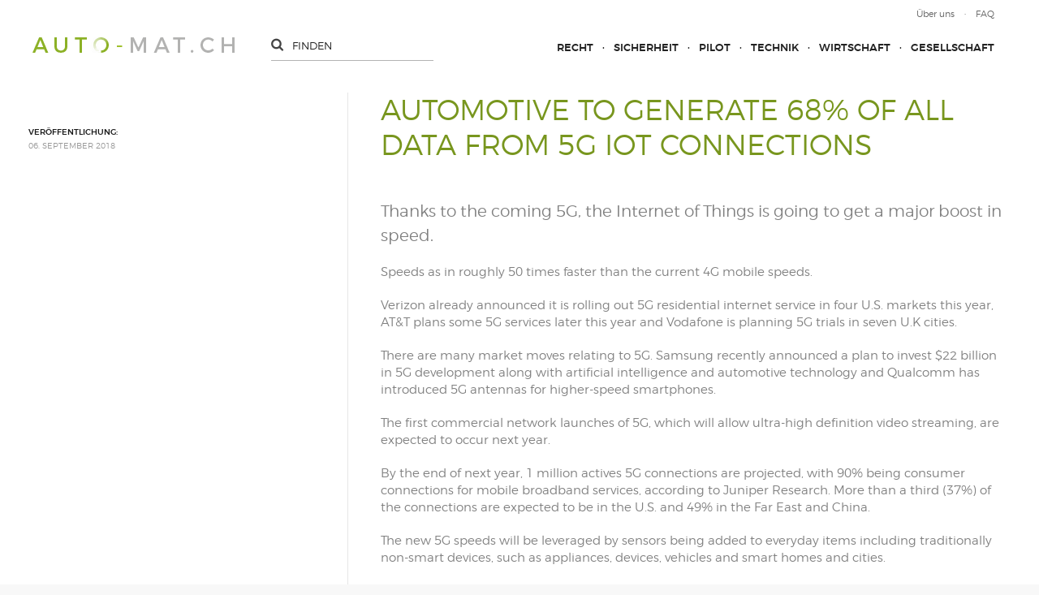

--- FILE ---
content_type: text/html; charset=utf-8
request_url: http://www.auto-mat.ch/de/content/news/180906_Automotive-To-Generate-68-Of-All-Data-From-5G-IoT-Connections.php
body_size: 5907
content:
<!DOCTYPE html>
<html lang="de" class="pagestatus-init no-js scrolled-top"><head><title>Automotive To Generate 68% Of All Data From 5G - auto-mat.ch</title><!--
      Diese Seite wurde mit Weblication® CMS erstellt.
      Weblication® ist ein Produkt der Scholl Communications AG in 77694 Kehl.
      Weitere Informationen finden Sie unter https://www.weblication.de bzw. https://scholl.de.
    --><meta name="Description" content="Thanks to the coming 5G, the Internet of Things is going to get a major boost in speed." /><meta name="Keywords" content="5G, self-driving, autonomous, IoT" /><meta name="Robots" content="index, noodp" /><meta charset="UTF-8" /><meta name="viewport" content="width=device-width, initial-scale=1"/><meta name="Generator" content="Weblication® CMS"/><!--[if IE]><meta http-equiv="x-ua-compatible" content="IE=edge" /><![endif]--><link rel="shortcut icon" href="/wGlobal/wGlobal/layout/images/favicon-3.ico"/><link rel="icon" href="/wGlobal/wGlobal/layout/images/favicon-3.ico"/><link rel="apple-touch-icon" href="/wGlobal/wGlobal/layout/images/apple-touch-icon.png"/><script type="text/javascript">wNavidStandard='';wProjectPath='/de';hdLimitDpr='1.5';lightboxType='wLightbox'; </script><link rel="stylesheet" href="/wGlobal/wGlobal/layout/styles/optimized/design.css"/><link rel="stylesheet" type="text/css" href="/wGlobal/wGlobal/layout/styles/items/jquery-ui.css"/><script src="/wGlobal/wGlobal/layout/scripts/items/jquery.js"></script><script src="/wGlobal/wGlobal/layout/scripts/items/jquery-ui.js"></script><script src="/wGlobal/wGlobal/layout/scripts/optimized/css.js"></script><script src="/wGlobal/wGlobal/layout/scripts/optimized/ui.js"></script><script src="/wGlobal/wGlobal/layout/scripts/optimized/design.js"></script><!--[if lt IE 9]><link rel="/wGlobal/wGlobal/layout/styles/items/jquery.fancybox" type="text/css" /><![endif]--><!--[if lt IE 9]><script type="text/javascript" src="/wGlobal/wGlobal/layout/scripts/items/jquery.js"></script><![endif]--><!--[if lt IE 9]><script type="text/javascript" src="/wGlobal/wGlobal/layout/scripts/items/jquery.fancybox.js"></script><![endif]--><script type="text/javascript">/*<![CDATA[*/
              
if(document.cookie.indexOf('allowTracking=1') != -1){
      window['gaId'] = 'UA-87395840-1';


        if(document.cookie.indexOf('disableGoogleAnalytics=1') != -1){
          window['ga-disable-' + window['gaId']] = true;
        }

        (function(i,s,o,g,r,a,m){i['GoogleAnalyticsObject']=r;i[r]=i[r]||function(){
        (i[r].q=i[r].q||[]).push(arguments)},i[r].l=1*new Date();a=s.createElement(o),
        m=s.getElementsByTagName(o)[0];a.async=1;a.src=g;m.parentNode.insertBefore(a,m)
        })(window,document,'script','//www.google-analytics.com/analytics.js','ga');

        ga('create', window['gaId'], 'auto');
        ga('set', 'anonymizeIp', true);
        //ga('require', 'linkid', 'linkid.js');
        ga('send', 'pageview');
}
    /*]]>*/</script></head><body class="body page- project-de subdir-content object-news navId-"><div id="responsiveFlyout"><div id="closeResponsiveFlyout"></div><div id="navigationMainResp"><ul data-togglerText="Navigation" class="navLevelContainer navLevel1Container" data-embedmode="embed"><li class="navLevel navLevel1 navLevelDefault navLevel1Default "><a class="navLevel navLevel1 navLevelDefault navLevel1Default" title="" href="/de/recht/">Recht</a></li><li class="navLevel navLevel1 navLevelDefault navLevel1Default "><a class="navLevel navLevel1 navLevelDefault navLevel1Default" title="" href="/de/sicherheit/">Sicherheit</a></li><li class="navLevel navLevel1 navLevelDefault navLevel1Default "><a class="navLevel navLevel1 navLevelDefault navLevel1Default" title="" href="/de/pilot/">Pilot</a></li><li class="navLevel navLevel1 navLevelDefault navLevel1Default "><a class="navLevel navLevel1 navLevelDefault navLevel1Default" title="" href="/de/technik/">Technik</a></li><li class="navLevel navLevel1 navLevelDefault navLevel1Default "><a class="navLevel navLevel1 navLevelDefault navLevel1Default" title="" href="/de/wirtschaft/">Wirtschaft</a></li><li class="navLevel navLevel1 navLevelDefault navLevel1Default "><a class="navLevel navLevel1 navLevelDefault navLevel1Default" title="" href="/de/gesellschaft/">Gesellschaft</a></li></ul> </div><div id="searchBoxResp"><form id="frmSearch" method="get" action="/de/search/"><input type="text" placeholder="finden" class="searchTerm" id="searchTermGlobal" name="searchTerm" value=""/></form></div><div style="clear:both;"></div><div id="navigationMetaResp"><ul data-embedmode="embed"><li class="navLevel navLevel1 navLevelDefault navLevel1Default "><a class="navLevel navLevel1 navLevelDefault navLevel1Default " title="" href="/de/Ueber-uns.php">Über uns</a></li><li class="navLevel navLevel1 navLevelDefault navLevel1Default "><a class="navLevel navLevel1 navLevelDefault navLevel1Default " title="" href="/de/kontakt/">FAQ</a></li></ul> </div></div><div id="blockMainOuter"><div id="blockMain"><div id="blockMainInner"><div id="blockTopLeftOuter"><div id="blockTop"><div id="blockTopInner"><div id="navigationMeta"><ul data-embedmode="embed"><li class="navLevel navLevel1 navLevelDefault navLevel1Default "><a class="navLevel navLevel1 navLevelDefault navLevel1Default " title="" href="/de/Ueber-uns.php">Über uns</a></li><li class="navLevel navLevel1 navLevelDefault navLevel1Default "><a class="navLevel navLevel1 navLevelDefault navLevel1Default " title="" href="/de/kontakt/">FAQ</a></li></ul> </div><a id="logo" href="/de/" title="Zur Startseite"><img src="/wGlobal/wGlobal/layout/images/weblication/wThumbnails/logo-a59345078a48788g9e224eb469537fcd.png" alt="AUTO-MAT" height="19" width="249" data-src2x="/wGlobal/wGlobal/layout/images/logo-hd.png" data-size="5179" /> </a><div id="searchBox"><form id="frmSearch" method="get" action="/de/search/"><input type="text" placeholder="finden" class="searchTerm" id="searchTermGlobal" name="searchTerm" value=""/></form></div><div id="navigationMain"><ul data-togglerText="Navigation" class="navLevelContainer navLevel1Container" data-embedmode="embed"><li class="navLevel navLevel1 navLevelDefault navLevel1Default "><a class="navLevel navLevel1 navLevelDefault navLevel1Default" title="" href="/de/recht/">Recht</a></li><li class="navLevel navLevel1 navLevelDefault navLevel1Default "><a class="navLevel navLevel1 navLevelDefault navLevel1Default" title="" href="/de/sicherheit/">Sicherheit</a></li><li class="navLevel navLevel1 navLevelDefault navLevel1Default "><a class="navLevel navLevel1 navLevelDefault navLevel1Default" title="" href="/de/pilot/">Pilot</a></li><li class="navLevel navLevel1 navLevelDefault navLevel1Default "><a class="navLevel navLevel1 navLevelDefault navLevel1Default" title="" href="/de/technik/">Technik</a></li><li class="navLevel navLevel1 navLevelDefault navLevel1Default "><a class="navLevel navLevel1 navLevelDefault navLevel1Default" title="" href="/de/wirtschaft/">Wirtschaft</a></li><li class="navLevel navLevel1 navLevelDefault navLevel1Default "><a class="navLevel navLevel1 navLevelDefault navLevel1Default" title="" href="/de/gesellschaft/">Gesellschaft</a></li></ul> </div><div id="navigationMainToggler"></div></div></div><div id="blockBeforeLeftContentRight"><div id="blockBeforeLeftContentRightInner"><div id="blockBefore" class="blockBefore"><div id="blockBeforeInner" class="blockBeforeInner"><div id="areaContent3Global"><div id="areaContent3Include" class="elementIncludeContentNavigation"></div><div class="elementIncludeContentPage" id="pageContent3"><!--CONTENT:START--><!--CONTENT:STOP--></div></div></div></div><div id="blockLeftContentRight"><div id="blockLeftContentRightInner"><div id="blockContent" class="blockContent"><div id="blockContentInner" class="blockContentInner"><!--CONTENT:START--><div class="elementStandard elementContent elementHeadline"><h1>Automotive To Generate 68% Of All Data From 5G IoT Connections</h1></div><div class="elementStandard elementContent elementText"><p class="description">Thanks to the coming 5G, the Internet of Things is going to get a major boost in speed.</p></div><div class="elementStandard elementContent elementText elementText_var0"><p>Speeds as in roughly 50 times faster than the current 4G mobile speeds.</p><p>Verizon already announced it is rolling out 5G residential internet service in four U.S. markets this year, AT&amp;T plans some 5G services later this year and Vodafone is planning 5G trials in seven U.K cities.</p><p>There are many market moves relating to 5G. Samsung recently announced a plan to invest $22 billion in 5G development along with artificial intelligence and automotive technology and Qualcomm has introduced 5G antennas for higher-speed smartphones.</p><p>The first commercial network launches of 5G, which will allow ultra-high definition video streaming, are expected to occur next year.</p><p>By the end of next year, 1 million actives 5G connections are projected, with 90% being consumer connections for mobile broadband services, according to Juniper Research. More than a third (37%) of the connections are expected to be in the U.S. and 49% in the Far East and China.</p><p>The new 5G speeds will be leveraged by sensors being added to everyday items including traditionally non-smart devices, such as appliances, devices, vehicles and smart homes and cities.</p><p>The major beneficiary of 5G speeds will be automotive, accounting for 68% of all data generated by 5G IoT connections by 2025, according to Juniper. The second highest (30%) 5G IoT connections will come from smart cities, together accounting for 98% of all 5G IoT data.</p><p>The new 5G speeds will be a total game-changer.</p> </div><div class="elementStandard elementContent elementLink elementLink_var0 elementLinkPosition_var0"><a target="_blank" href="https://www.mediapost.com/publications/article/324344/automotive-to-generate-68-of-all-data-from-5g-iot.html" class="extern">
										Quelle: Read more</a></div><script type="text/javascript">/*<![CDATA[*/
              
              if(history.length > 1){
				document.write('<div class="elementStandard elementContent elementLink"><a href="javascript:history.back()" class="back">Zurück<'+'/a><'+'/div>');
              }
              /*]]>*/</script><!--CONTENT:STOP--><div id="areaContent6Global"><!--CONTENT:START--><!--CONTENT:STOP--></div></div></div><div id="blockLeft"><div id="blockLeftInner"><div id="areaContent4Global"><div class="elementIncludeContentPage" id="pageContent4"><!--CONTENT:START--><div class="objectContainer"><div class="image"><div style="clear: both;"></div></div><div class="infoContainer"><div class="info"><span class="title">Veröffentlichung:</span><br/>
                                  06. September 2018                                </div></div></div><!--CONTENT:STOP--></div></div></div></div></div></div></div></div></div><div id="blockRight"><div id="blockRightInner"><div id="areaContent2Global"><div class="elementStandard elementContent elementContainerStandard elementContainerStandard_var0 elementContainerStandardColumns elementContainerStandardColumns1 elementContainerStandardColumns_var100"><div class="col col1"><div class="col_inner col1_inner"><div class="elementStandard elementContent elementHeadline elementHeadline_var0"><h2>Auto-mat ist eine Initiative von</h2></div><div class="elementStandard elementContent elementPicture elementPicture_var0 elementPictureLeft  pictureSize-set  " ><div id="d_d361194c393a7b04eaf2c4b329207d4d" class="pictureLeft"><a id="ah_d361194c393a7b04eaf2c4b329207d4d" href="http://www.tcs.ch" class="pictureLeft" title="TCS"><img id="i_d361194c393a7b04eaf2c4b329207d4d" class="pictureDefault pictureLeft pictureSize-set "  width="62" height="107" title="TCS" alt="TCS" src="/wAssets/img/weblication/wThumbnails/TCS-Logo-SP-hoch-RGB-1601-524b20fe07d8584gd92b639a9cd12f79.png" data-src2x="/wAssets/img/weblication/wThumbnails/TCS-Logo-SP-hoch-RGB-1601-524b20fe07d8584gd92b639a9cd12f79@2x.png"/></a></div></div> <div class="elementStandard elementContent elementContainerStandard elementContainerStandard_var0 elementContainerStandardColumns elementContainerStandardColumns1 elementContainerStandardColumns_var100"><div class="col col1"><div class="col_inner col1_inner"><div class="elementStandard elementContent elementHeadline elementHeadline_var0"><h2>Das Portal wird realisiert von</h2></div><div class="elementStandard elementContent elementPicture elementPicture_var0 elementPictureLeft  pictureSize-set  " ><div id="d_08534ffccb915944cca20a8acb68085b" class="pictureLeft"><a id="ah_08534ffccb915944cca20a8acb68085b" href="http://www.mobilityacademy.ch/akademie-de/index.php" class="pictureLeft" title="Mobilitätsakademie"><img id="i_08534ffccb915944cca20a8acb68085b" class="pictureDefault pictureLeft pictureSize-set "  width="180" height="76" title="Mobilitätsakademie" alt="Mobilitätsakademie" src="/wAssets/img/rechte_spalte/weblication/wThumbnails/moak-109fb3f8870d93dg3510864f85437095.png" data-src2x="/wAssets/img/rechte_spalte/weblication/wThumbnails/moak-109fb3f8870d93dg3510864f85437095@2x.png"/></a></div></div> </div></div><div class="clearBoth"> </div></div><div class="elementStandard elementContent elementContainerStandard elementContainerStandard_var0 elementContainerStandardColumns elementContainerStandardColumns1 elementContainerStandardColumns_var100"><div class="col col1"><div class="col_inner col1_inner"><div class="elementStandard elementContent elementHeadline elementHeadline_var0"><h2>in kooperation mit</h2></div><div class="elementStandard elementContent elementPicture elementPicture_var0 elementPictureLeft  pictureSize-set  " ><div id="d_d1ca47802cf1209c9049655ecc848685" class="pictureLeft"><a id="ah_d1ca47802cf1209c9049655ecc848685" href="http://www.mobilityacademy.ch/akademie-de/index.php" class="pictureLeft" title="Swiss eMobility"><img id="i_d1ca47802cf1209c9049655ecc848685" class="pictureDefault pictureLeft pictureSize-set "  width="165" height="64" title="Swiss eMobility" alt="Swiss eMobility" src="/wAssets/img/rechte_spalte/weblication/wThumbnails/Logo-SeM-gross-8282f36be8f2c7dga0bdbfcc0aeb260d.png" data-src2x="/wAssets/img/rechte_spalte/weblication/wThumbnails/Logo-SeM-gross-8282f36be8f2c7dga0bdbfcc0aeb260d@2x.png"/></a></div></div> <div class="elementStandard elementContent elementContainerStandard elementContainerStandard_var0 elementContainerStandardColumns elementContainerStandardColumns1 elementContainerStandardColumns_var100"><div class="col col1"><div class="col_inner col1_inner"><div class="elementStandard elementContent elementHeadline elementHeadline_var0"><h2>veranstaltungspartner</h2></div><div class="elementStandard elementContent elementPicture elementPicture_var0 elementPictureLeft  pictureSize-set  " ><div id="d_8c28ab39767dcb3d4acbf32af14f1190" class="pictureLeft"><a id="ah_8c28ab39767dcb3d4acbf32af14f1190" href="http://www.mobilitaetsarena.ch" target="_blank" class="pictureLeft" title="Schweizer Mobilitätsarena"><img id="i_8c28ab39767dcb3d4acbf32af14f1190" class="pictureDefault pictureLeft pictureSize-set "  width="140" height="101" title="Schweizer Mobilitätsarena" alt="Schweizer Mobilitätsarena" src="/wAssets/img/weblication/wThumbnails/SCHWEIZER-MOBILITAeTSARENA-Logo-46f2302d9f5b9ad74653f13280959d6a-8fa3d9b79f1d221g7056841dc84dae03.jpg" data-src2x="/wAssets/img/weblication/wThumbnails/SCHWEIZER-MOBILITAeTSARENA-Logo-46f2302d9f5b9ad74653f13280959d6a-8fa3d9b79f1d221g7056841dc84dae03@2x.jpg"/></a></div></div> </div></div><div class="clearBoth"> </div></div></div></div><div class="clearBoth"> </div></div></div></div><div class="clearBoth"> </div></div><div class="elementStandard elementContent elementList elementList-news" id="list_65227fcb"><div class="listDefault listDefault_var0  listDefaultDate_var22 listDefaultCols_var1 listDefaultLevelHeadline_var3 listDefaultTitle_var10 listDefaultDescription_var10 listDefaultBorder_var10 listDefaultLink_var0 listDefaultThumbnail_var10 listGroup-content2 listEntries4"><div class="listEntry listEntryObject-eventMulti listEntryObject-eventMulti_var listNews"><div class="listEntryInner"><div class="date">14. Mai 2020</div><h2>AUTOMAT VOR ORT: KONFERENZ AUTOMATICAR 2020</h2><p>
        Am 16. September findet der Fachkongress AUTOMATICAR zum 2. Mal änlässlich der ...      </p><a href="/de/content/artikel/140520_automaticar_2020.php"><span class="pfeil">»</span><span class="text">weiterlesen</span></a></div></div><div class="listEntry listEntryObject-artikel listEntryObject-artikel_var listNews"><div class="listEntryInner"><div class="date">20. April 2018</div><h2>AUTOMAT vor Ort: Konferenz AUTOMATICAR</h2><p>
        Am 12. April fand das erste Mal die von der Mobilitätsakademie des TCS organisierte ...      </p><a href="/de/content/artikel/180420_Automat-vor-Ort-Konferenz-AUTOMATICAR.php"><span class="pfeil">»</span><span class="text">weiterlesen</span></a></div></div><div class="listEntry listEntryObject-artikel listEntryObject-artikel_var listNews"><div class="listEntryInner"><div class="date">28. November 2017</div><h2>Automat vor Ort: EPTA Conference 2017 </h2><p>
        EPTA Conference 2017 „Shaping the Future of Mobility“
Luzern, Verkehrshaus, Mittwoch, 8. ...      </p><a href="/de/content/artikel/171128_Automat-vor-Ort-EPTA-Conference-2017.php"><span class="pfeil">»</span><span class="text">weiterlesen</span></a></div></div><div class="listEntry listEntryObject-medien listEntryObject-medien_var listNews"><div class="listEntryInner"><div class="date">26. September 2017</div><h2>Auto-mat vor Ort: Automatische Shuttlebusse tpf</h2><p>
        Am 22. September war www.auto-mat.ch live vor Ort, als die ersten beiden automatischen ...      </p><a href="/de/content/medien/170926_Auto-mat-vor-Ort.php"><span class="pfeil">»</span><span class="text">weiterlesen</span></a></div></div><div style="clear: both;"></div></div></div><div class="elementIncludeContentPage" id="pageContent2"><!--CONTENT:START--><!--CONTENT:STOP--></div></div></div></div><div style="clear: both;"></div></div></div><div id="blockBottom"><div id="blockBottomInner"><div class="left">© 2018 - auto-mat.ch</div><div class="middle"><a href="/de/impressum/">Impressum</a>    <a href="/de/datenschutz/">Datenschutzerklärung</a></div><div class="right"><a href="https://www.onflow.ch/webdesign-agentur/">Webdesign Agentur</a></div><div style="clear: both;"></div></div></div><div id="blockPost"><div id="blockPostInner"><div id="areaContent7Global"><!----></div></div></div></div><div id="cookieNotice"><div id="cookieNoticeInner"><div><div class="cookieTitle">Datenschutzhinweis</div><div class="cookieText">Diese Webseite nutzt externe Komponenten, welche dazu genutzt werden können, Daten über Ihr Verhalten zu sammeln. Lesen Sie dazu mehr in unseren <a target="_blank" href="/de/datenschutz/">Datenschutzinformationen</a>.</div><div id="cookieNoticeSelection"><div class="cookieNoticeSelectionEntry cookieNoticeSelectionEntryEssential">Notwendige Cookies werden immer geladen</div><div class="cookieNoticeSelectionEntry"><label for="cookiesTracking"><input onchange="wUpdatePrivacybuttons()" type="checkbox" id="cookiesTracking" value="1"/>Analyse-/Marketing Cookies</label></div><div class="cookieNoticeSelectionEntry"><label for="loadExternRessources"><input onchange="wUpdatePrivacybuttons()" type="checkbox" id="loadExternRessources" value="1"/>Externe Komponenten laden</label></div></div><div class="buttons"><button id="cookieNoticeDeclineCloser" onclick="wSavePrivacysettings();">Alles ablehnen</button><button id="cookieNoticeAsDefinedCloser" onclick="wSavePrivacysettings();" style="display:none">Erlauben wie ausgewählt</button><button id="cookieNoticeAcceptCloser" class="buttonReset" onclick="document.getElementById('cookiesTracking').checked='true';document.getElementById('loadExternRessources').checked='true';wSavePrivacysettings()">Alles erlauben</button></div><!--
<div id="containerRememberDataSecurityPreferences"><input type="checkbox" id="rememberDataSecurityPreferences" value="1"/><label for="rememberDataSecurityPreferences">Diese Auswahl 30 Tage merken</label></div>
--><script>
  /**/

  if(document.cookie.indexOf('allowTracking=1') != -1){
    document.getElementById('cookiesTracking').checked = true;
  }

  if(document.cookie.indexOf('allowLoadExternRessources=1') != -1){
    document.getElementById('loadExternRessources').checked = true;    
  }

  wUpdatePrivacybuttons = function(){
    if(document.getElementById('cookiesTracking').checked || document.getElementById('loadExternRessources').checked){
      document.getElementById('cookieNoticeDeclineCloser').style.display = 'none';
      document.getElementById('cookieNoticeAsDefinedCloser').style.display = 'inline-block';
    }
    else{
      document.getElementById('cookieNoticeDeclineCloser').style.display = 'inline-block';
      document.getElementById('cookieNoticeAsDefinedCloser').style.display = 'none';
    }
  }

  wSavePrivacysettings = function(){

    var expires = !document.getElementById('rememberDataSecurityPreferences') || document.getElementById('rememberDataSecurityPreferences').checked ? ';expires='+(new Date(new Date().getTime() + 30 * 1000 * 60 * 60 * 24).toGMTString()) : '';
    if(jQuery('#bePanel').length != 0 && jQuery('#cookieNotice .elementInfo').length != 0){
      expires = '';
    }

    var allowTracking = document.getElementById('cookiesTracking').checked;
    var allowLoadExternRessources = document.getElementById('loadExternRessources').checked;

    document.cookie = 'allowTracking=' + (allowTracking ? '1' : '0') + ';path=/'+expires+';sameSite=lax';
    document.cookie = 'allowLoadExternRessources=' + (allowLoadExternRessources ? '1' : '0') + ';path=/'+expires+';sameSite=lax';
    document.cookie = 'hideCookieNotice'+(typeof(wCookieNoticeVar) != 'undefined' ? wCookieNoticeVar : '')+'=1;path=/'+expires+';sameSite=lax';

    if(!allowTracking){
      var domainMain = location.hostname.replace(/^.*\.([^\.]+\.\w+)$/, '$1');
      document.cookie = '_ga=;path=/;domain='+domainMain+';expires=Thu, 01 Jan 1970 00:00:01 GMT;sameSite=lax';
      document.cookie = '_gat=;path=/;domain='+domainMain+';expires=Thu, 01 Jan 1970 00:00:01 GMT;sameSite=lax';
      document.cookie = '_gid=;path=/;domain='+domainMain+';expires=Thu, 01 Jan 1970 00:00:01 GMT;sameSite=lax';
    }

    jQuery('#cookieNotice').slideUp();

    if(typeof wOnAfterSetPrivacysetting == 'function'){
      wOnAfterSetPrivacysetting();
    }

    if(allowLoadExternRessources){
      if(typeof wOnAfterAcceptExternalRessources == 'function'){
        wOnAfterAcceptExternalRessources();
      }
      else{
        if(wUiTmp['wHasWa']){wDisableWaNextReqest();}
        document.location.reload(true);
      }
    }
    else{
      if(typeof wOnAfterDeclineExternalRessources == 'function'){
        wOnAfterDeclineExternalRessources();
      }
    }

    if(allowTracking){
      if(wUiTmp['wHasWa']){wDisableWaNextReqest();}
      document.location.reload(true);
    }
  };

  wUpdatePrivacybuttons();
  /**/
 </script></div></div></div></body></html>